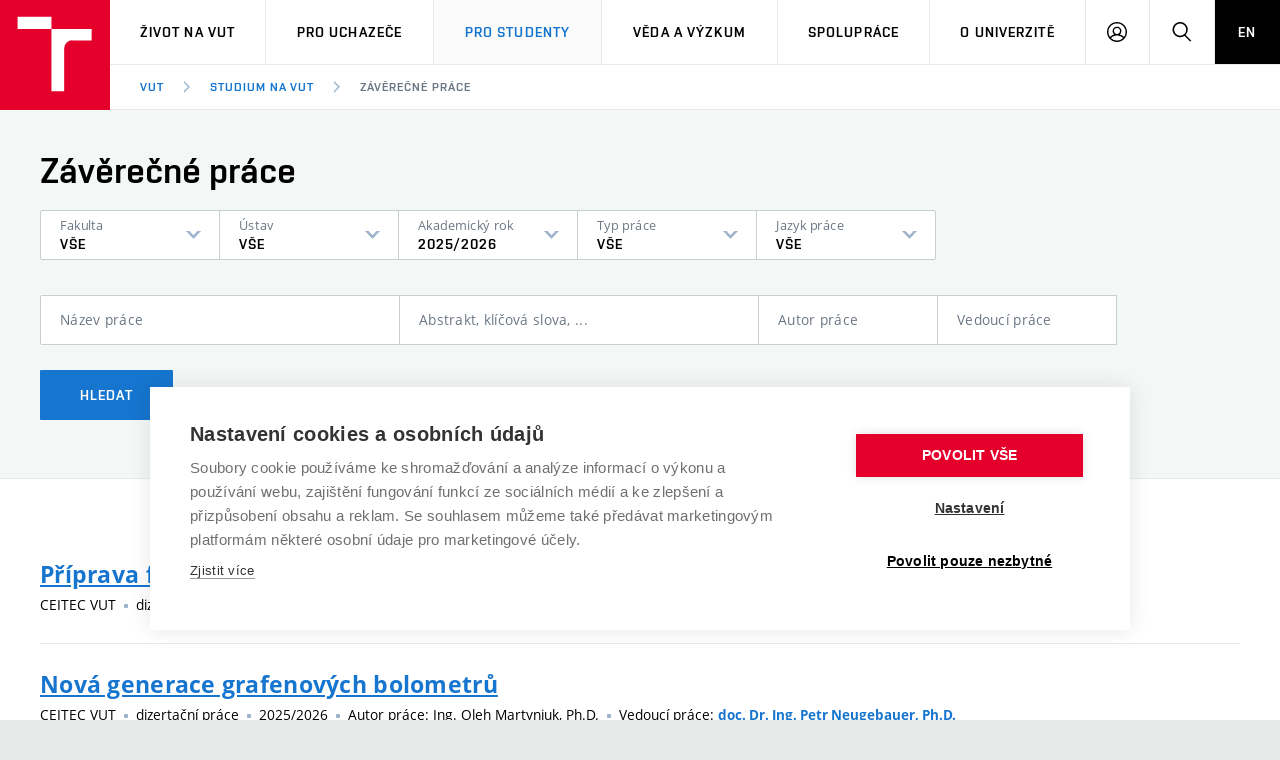

--- FILE ---
content_type: text/html; charset=utf-8
request_url: https://www.vut.cz/studenti/zav-prace?action=search&data_prev%5Bfid%5D=&data_prev%5Buid%5D=174&data_prev%5Brok%5D=2016&data_prev%5Btyp%5D=1&data_prev%5Bjazyk%5D=&data_prev%5Btext%5D=&data_prev%5Bhl_klic_slova%5D=1&data_prev%5Bhl_abstrakt%5D=1&data_prev%5Bhl_nazev%5D=1&data_prev%5Bhl_autor%5D=1&data_prev%5Bhl_vedouci%5D=1&data%5Bfid%5D=&data%5Buid%5D=174&data%5Brok%5D=2016&data%5Btyp%5D=2&data%5Bjazyk%5D=&data%5Btext%5D=&data%5Bemail%5D=&data%5Bhl_klic_slova%5D=1&data%5Bhl_nazev%5D=1&data%5Bhl_autor%5D=1&data%5Bhl_vedouci%5D=1&data%5Bhl_abstrakt%5D=1&aid_redir=1
body_size: 13034
content:
<!DOCTYPE HTML>
<html class="no-js" lang="cs"><head>
    <script>
        Object.defineProperty(window, 'gl_lang_code', {writable:false, value:'cs'});
        Object.defineProperty(window, 'gl_debug', {writable:false, value:false});
        Object.defineProperty(window, 'gl_url_www', {writable:false, value:'https://www.vut.cz/'});
        Object.defineProperty(window, 'gl_cookie_help_status', {writable:false, value:'t2_help_status'});
        if (!window.hasOwnProperty('jstr')) {
            Object.defineProperty(window, 'jstr', {
                writable: false,
                value: function (cs, en) {
                    cs = (typeof cs == 'string' ? cs : (cs && cs.toString ? cs.toString() : '')).trim().replace(/\s+/, ' ');
                    return cs;
                }
            });
        }
    </script>

    <script>
window.dataLayer=window.dataLayer||[];
</script>

    <!-- Google Tag Manager -->
<script>(function(w,d,s,l,i){w[l]=w[l]||[];w[l].push({'gtm.start':
new Date().getTime(),event:'gtm.js'});var f=d.getElementsByTagName(s)[0],
j=d.createElement(s),dl=l!='dataLayer'?'&l='+l:'';j.async=true;j.src=
'https://www.googletagmanager.com/gtm.js?id='+i+dl;f.parentNode.insertBefore(j,f);
})(window,document,'script','dataLayer','GTM-WCCFFS');</script>
<!-- End Google Tag Manager -->

    <script>
                        dataLayer.push({
                            'code' : {
                                'v' : '2.2'
                            },
                            'page' : {
                                'currencyCode' : 'CZK',
                                'locale' : 'cs',
                                'title' : 'Seznam prací  2025 - závěrečné práce – VUT',
                                'fullPath' : null
                            },
                            'user' : {
                                'l' :  'out'
                            }
                        });
                        </script>        <meta charset="UTF-8" />
        <meta http-equiv="X-UA-Compatible" content="IE=edge">
        <!--<meta http-equiv="Content-Type" content="text/html;charset=utf-8" />-->
        <!--<meta http-equiv="Content-Language" content="cz">-->
        <title>Seznam prací  2025 - závěrečné práce – VUT</title>
        <meta name="author" content="CIS VUT">
        
                    <meta name="robots" content="index,follow" />
                    <meta name="googlebot" content="index,follow" />
                
        <link rel="icon" href="/i/images/favicon_ostra.ico" type="image/x-icon">
        <link rel="shortcut icon" href="/i/images/favicon_ostra.ico" type="image/x-icon">

        <link rel="apple-touch-icon" href="https://www.vut.cz/i/images/apple-touch-icon.png" />
        <link rel="apple-touch-icon-precomposed" sizes="57x57" href="https://www.vut.cz/i/images/apple-touch-icon-57x57.png" />
        <link rel="apple-touch-icon-precomposed" sizes="72x72" href="https://www.vut.cz/i/images/apple-touch-icon-72x72.png" />
        <link rel="apple-touch-icon-precomposed" sizes="76x76" href="https://www.vut.cz/i/images/apple-touch-icon-76x76.png" />
        <link rel="apple-touch-icon-precomposed" sizes="114x114" href="https://www.vut.cz/i/images/apple-touch-icon-114x114.png" />
        <link rel="apple-touch-icon-precomposed" sizes="120x120" href="https://www.vut.cz/i/images/apple-touch-icon-120x120.png" />
        <link rel="apple-touch-icon-precomposed" sizes="144x144" href="https://www.vut.cz/i/images/apple-touch-icon-144x144.png" />
        <link rel="apple-touch-icon-precomposed" sizes="152x152" href="https://www.vut.cz/i/images/apple-touch-icon-152x152.png" />
        <link rel="apple-touch-icon-precomposed" sizes="180x180" href="https://www.vut.cz/i/images/apple-touch-icon-180x180.png" />

        <!--
        // html 5 unknown
        <meta http-equiv="Content-Script-Type" content="text/javascript">
        <meta http-equiv="Content-Style-Type" content="text/css">
        -->


        <meta name="viewport" content="width=device-width, initial-scale=1.0, minimum-scale=1.0, maximum-scale=1.0, user-scalable=0"><link rel="stylesheet" href="/i/css/portal2018.css?ver=31" media="screen"><link rel="stylesheet" href="/i/css/print.css" media="print">  <link rel="stylesheet" title="Default Skin" media="all" type="text/css" href="/i/assets/base/vutbox/vutbox.css?version=255693b1eb218d7ff665e406fd87a1b0ebf6c890">
  <link rel="stylesheet" title="Default Skin" media="all" type="text/css" href="/i/www_base/css/icomoon/style.css?version=255693b1eb218d7ff665e406fd87a1b0ebf6c890">
  <link rel="stylesheet" title="Default Skin" media="all" type="text/css" href="/i/css/portal2018_vutpath.css?ver=64">
  <link rel="stylesheet" title="Default Skin" media="all" type="text/css" href="/i/www_base/css/html.css">
  <link rel="stylesheet" title="Default Skin" media="all" type="text/css" href="/i/assets/base/vutajax/vutajax.css?version=255693b1eb218d7ff665e406fd87a1b0ebf6c890">
  <script src="/i/www_base/lib_www/jquery/jquery-1.12.4.min.js"></script>
  <script src="/i/www_base/lib_www/jquery/jquery-migrate-1.4.1.min.js"></script>
  <script src="/i/www_base/js/html.js"></script>
  <script src="/i/assets/base/vutajax/vutajax.pack.js?version=255693b1eb218d7ff665e406fd87a1b0ebf6c890"></script>
  <script src="/i/images/layout_portal2018/js/modernizr.min.js"></script>
  <script src="/i/images/layout_portal2018/js/cookies.js"></script>
<meta name=“robots” content=“noindex, follow” /><!-- nechceme indexovat vyhledávací form, ale odkazy ano -->            <script>
                (function () {
                    var className = document.documentElement.className;
                    className = className.replace('no-js', 'js');

                    if (window.Cookies.get('fontsLoaded') === 'true') {
                        className += ' fonts-loaded';
                    }

                    document.documentElement.className = className;
                }());
            </script>
        

        <style>
            .alert-ua-yellow {background: #f9dd16; color: #1676d0;}
            .alert-ua-blue {margin-bottom: 0px;}
            .alert-ua-yellow a:hover, .alert-ua-yellow a:visited {color:black}
            .alert-ua-blue a:hover, .alert-ua-blue a:visited {color:black}
        </style>



        </head>
<body>
<!-- Google Tag Manager (noscript) -->
<noscript><iframe src="https://www.googletagmanager.com/ns.html?id=GTM-WCCFFS"
height="0" width="0" style="display:none;visibility:hidden"></iframe></noscript>
<!-- End Google Tag Manager (noscript) --><div id="ttip"></div><script language=javascript type="text/javascript">ttip_obj_init()</script><style>
/* velikost standardniho pisma ve fz-lg jen na vut.cz */
.fz-lg {font-size:14px;}
</style>

<div class="mother">
      <nav class="m-accessibility" id="m-accessibility">
        <p class="vhide">Přístupnostní navigace</p>
        <a title="Přejít k obsahu (Klávesová zkratka: Alt + 2)" accesskey="2" href="#main">Přejít k obsahu</a>
        <span class="hide">|</span>
        <a href="#m-main">Přejít k hlavnímu menu</a>
      </nav>

      <header class="header" role="banner">


        <h1 class="header__logo">
          <a href="/" aria-label="Odkaz na domovskou stránku">
            <span class="icon-svg icon-svg--symbol print-hide">
              <svg class="icon-svg__svg" xmlns:xlink="https://www.w3.org/1999/xlink">
              
                <use xlink:href="https://www.vut.cz/i/images/layout_portal2018/bg/icons-svg.svg#icon-symbol" x="0" y="0" width="100%" height="100%"></use>
                
              </svg>
            </span>
            
            <span class="header__logo-main " data-timeout="1500">
        <span class="icon-svg icon-svg--logo ">
              <svg class="icon-svg__svg" xmlns:xlink="https://www.w3.org/1999/xlink">
              
                <use xlink:href="https://www.vut.cz/i/images/layout_portal2018/bg/icons-svg.svg#icon-logo" x="0" y="0" width="100%" height="100%"></use>
              
              </svg>
            </span>

            </span>
            <span class="vhide">VUT</span>
          </a>
        </h1>

        <nav id="m-main" class="m-main m-main--header header__menu" aria-label="Hlavní menu">
          <a href="#" class="m-main__toggle">
            <span class="icon-svg icon-svg--menu m-main__toggle-icon m-main__toggle-icon--open">
              <svg class="icon-svg__svg" xmlns:xlink="https://www.w3.org/1999/xlink">
                <use xlink:href="https://www.vut.cz/i/images/layout_portal2018/bg/icons-svg.svg#icon-menu" x="0" y="0" width="100%" height="100%"></use>
              </svg>
            </span>

            <span class="icon-svg icon-svg--close--sm m-main__toggle-icon m-main__toggle-icon--close">
              <svg class="icon-svg__svg" xmlns:xlink="https://www.w3.org/1999/xlink">
                <use xlink:href="https://www.vut.cz/i/images/layout_portal2018/bg/icons-svg.svg#icon-close--sm" x="0" y="0" width="100%" height="100%"></use>
              </svg>
            </span>

            <span class="m-main__toggle-label">Menu</span>
          </a>

          <ul class="m-main__list m-main__list--main">
            <li class="m-main__item" data-toggle>
              <a href="#" class="m-main__link">Život na VUT</a>
              <a href="#" class="m-main__toggle-sub js-toggle">
                <span class="icon-svg icon-svg--angle-d m-main__toggle-sub-icon">
                  <svg class="icon-svg__svg" xmlns:xlink="https://www.w3.org/1999/xlink">
                    <use xlink:href="https://www.vut.cz/i/images/layout_portal2018/bg/icons-svg.svg#icon-angle-d" x="0" y="0" width="100%" height="100%"></use>
                  </svg>
                </span>

                <span class="vhide">Submenu</span>
              </a>
              <div class="m-main__submenu" data-toggleable>
                <div class="m-sub">
                  <div class="m-sub__col">
                    <ul class="m-sub__list">
                      
      <li class="m-sub__item">
        <a href="/zivot" class="m-sub__link">Atmosféra VUT</a>
      </li>
      <li class="m-sub__item">
        <a href="/zivot/prostory" class="m-sub__link">Prostory školy</a>
      </li>
      <li class="m-sub__item">
        <a href="/zivot/koleje" class="m-sub__link">Koleje</a>
      </li>
      <li class="m-sub__item">
        <a href="/zivot/menzy" class="m-sub__link">Stravování</a>
      </li>
      <li class="m-sub__item">
        <a href="/zivot/sport" class="m-sub__link">Sport na VUT</a>
      </li>
      <li class="m-sub__item">
        <a href="/zivot/studentsky" class="m-sub__link">Studentský život</a>
      </li>
      <li class="m-sub__item">
        <a href="/zivot/brno" class="m-sub__link">Brno</a>
      </li>
  
                    </ul>
                  </div>
                </div>
              </div>
            </li>


            <li class="m-main__item" data-toggle>
              <a href="#" class="m-main__link">Pro uchazeče</a>
              <a href="#" class="m-main__toggle-sub js-toggle">
                <span class="icon-svg icon-svg--angle-d m-main__toggle-sub-icon">
                  <svg class="icon-svg__svg" xmlns:xlink="https://www.w3.org/1999/xlink">
                    <use xlink:href="https://www.vut.cz/i/images/layout_portal2018/bg/icons-svg.svg#icon-angle-d" x="0" y="0" width="100%" height="100%"></use>
                  </svg>
                </span>

                <span class="vhide">Submenu</span>
              </a>
              <div class="m-main__submenu" data-toggleable>
                <div class="m-sub">
                  <div class="m-sub__col">
                    <ul class="m-sub__list">
                      

      <li class="m-sub__item">
        <a href="/studuj/proc-na-vut" class="m-sub__link">Proč na VUT</a>
      </li>
      <li class="m-sub__item">
        <a href="/studenti/programy?data[rok]=2026" class="m-sub__link">Studijní programy</a>
      </li>
      <li class="m-sub__item">
        <a href="/studuj/dod" class="m-sub__link">Dny otevřených dveří</a>
      </li>
      <li class="m-sub__item">
        <a href="/studuj/pro-juniory" class="m-sub__link">Aktivity pro juniory</a>
      </li>
      <li class="m-sub__item">
        <a href="/studuj/czv" class="m-sub__link">Celoživotní vzdělávání</a>
      </li>
      <li class="m-sub__item">
        <a href="/studuj/udaje" class="m-sub__link">Zpracování osobních údajů uchazečů o studium</a>
      </li>

  

                    </ul>
                    <p>
                      <a href="/eprihlaska" target=_blank class="btn btn--sm">
                        <span class="btn__text">E-přihláška</span>
                      </a>
                    </p>
                  </div>
                </div>
              </div>
            </li>
    

            <li class="m-main__item" data-toggle>
              <a href="#" class="m-main__link" aria-current="page">Pro studenty</a>
              <a href="#" class="m-main__toggle-sub js-toggle">
                <span class="icon-svg icon-svg--angle-d m-main__toggle-sub-icon">
                  <svg class="icon-svg__svg" xmlns:xlink="https://www.w3.org/1999/xlink">
                    <use xlink:href="https://www.vut.cz/i/images/layout_portal2018/bg/icons-svg.svg#icon-angle-d" x="0" y="0" width="100%" height="100%"></use>
                  </svg>
                </span>
                <span class="vhide">Submenu</span>
              </a>
              <div class="m-main__submenu m-main__submenu--md m-main__submenu-2col" data-toggleable>
                <div class="m-sub">
                  <div class="m-sub__col">
                    <h2 class="m-highlights__title m-highlights__title--upper color-secondary">Studium</h2>
                    <ul class="m-sub__list">
                      
    <li class="m-sub__item">
      <a href="/studenti/predmety" class="m-sub__link">Předměty</a>
    </li>
    <li class="m-sub__item">
      <a href="/studenti/programy" class="m-sub__link">Studijní programy</a>
    </li>
    <li class="m-sub__item">
      <a href="/studenti/harmonogram" class="m-sub__link">Harmonogram akademického&nbsp;roku</a>
    </li>
    <li class="m-sub__item">
      <a href="/studenti/zav-prace" class="m-sub__link" aria-current="page">Závěrečné práce</a>
    </li>
    <li class="m-sub__item">
      <a href="/studenti/doktorske" class="m-sub__link">Doktorské studium</a>
    </li>
  
                    </ul>
                    <h2 class="m-highlights__title m-highlights__title--upper color-secondary">Legislativa a předpisy</h2>
                    <ul class="m-sub__list">
                      
    <li class="m-sub__item">
      <a href="/studenti/predpisy" class="m-sub__link">Studijní předpisy</a>
    </li>
    <li class="m-sub__item">
      <a href="/studenti/poplatky" class="m-sub__link">Poplatky za studium</a>
    </li>
    <li class="m-sub__item">
        <a href="/studenti/osobni-udaje" class="m-sub__link">Zpracování osobních údajů studentů</a>
    </li>
  
                    </ul>
                  </div>
                  <div class="m-sub__col m-sub__col--sub">
                    <h2 class="m-highlights__title m-highlights__title--upper color-secondary">Zahraničí</h2>
                    <ul class="m-sub__list">
                      
    <li class="m-sub__item">
      <a href="/studenti/staze" class="m-sub__link">Studium a stáže v&nbsp;zahraničí</a>
    </li>
    <li class="m-sub__item">
      <a href="/studenti/uznani-vzdelani" class="m-sub__link">Uznání zahraničního vzdělání</a>
    </li>
  
                    </ul>
                    <h2 class="m-highlights__title m-highlights__title--upper color-secondary">Podpora při studiu</h2>
                    <ul class="m-sub__list">
                      
    <li class="m-sub__item">
      <a href="/studenti/stipendia" class="m-sub__link">Stipendia</a>
    </li>
    <li class="m-sub__item">
      <a href="/knihovny" target=_blank class="m-sub__link link-ext">Knihovny<span class="vhide"> (externí odkaz)</span></a>
    </li>
    <li class="m-sub__item">
      <a href="/vut/podpora-zamestnancu/socialni-bezpeci" class="m-sub__link">Sociální bezpečí</a>
    </li>
    <li class="m-sub__item">
      <a href="/studenti/bez-barier" class="m-sub__link">Studium bez bariér</a>
    </li>
    <li class="m-sub__item">
        <a href="/studenti/podnikavost" class="m-sub__link">Podpora podnikání</a>
    </li>
  
                    </ul>
                  </div>


                </div>
              </div>
            </li>








            <li class="m-main__item" data-toggle>
              <a href="#" class="m-main__link">Věda a výzkum</a>
              <a href="#" class="m-main__toggle-sub js-toggle">
                  <span class="icon-svg icon-svg--angle-d m-main__toggle-sub-icon">
                      <svg class="icon-svg__svg" xmlns:xlink="https://www.w3.org/1999/xlink">
                        <use xlink:href="https://www.vut.cz/i/images/layout_portal2018/bg/icons-svg.svg#icon-angle-d" x="0" y="0" width="100%" height="100%"></use>
                      </svg>
                  </span>

                  <span class="vhide">Submenu</span>
                </a>
              <div class="m-main__submenu <!--m-main__submenu--lg-->" data-toggleable>
                <div class="m-sub">
                  <div class="m-sub__col">
                    <ul class="m-sub__list">
                      
    <li class="m-sub__item">
      <a href="/vav" class="m-sub__link">Věda a výzkum na VUT</a>
    </li>
    <li class="m-sub__item">
      <a href="/vav/excelence" class="m-sub__link">Podpora excelence</a>
    </li>
    <li class="m-sub__item">
      <a href="/vav/mezinarodni-vedecka-rada" class="m-sub__link">Mezinárodní vědecká rada</a>
    </li>
    <li class="m-sub__item">
      <a href="/vav/kvalita-vav " class="m-sub__link">Systém zajišťování kvality výzkumu</a>
    </li>
    <li class="m-sub__item">
      <a href="/vav/infrastruktura" class="m-sub__link">Výzkumné infrastruktury</a>
    </li>
    <li class="m-sub__item">
      <a href="/vav/transfer" class="m-sub__link">Transfer znalostí</a>
    </li>
    <li class="m-sub__item">
      <a href="/vav/openscience" class="m-sub__link">Open Science</a>
    </li>
    <li class="m-sub__item">
      <a href="/vav/projekty" class="m-sub__link">Projekty</a>
    </li>
    <li class="m-sub__item">
      <a href="/vav/projekty/sf" class="m-sub__link">Projekty ze strukturálních fondů</a>
    </li>
    <li class="m-sub__item">
      <a href="/vav/specificky-vyzkum" class="m-sub__link">Specifický výzkum</a>
    </li>

  
                    </ul>
                  </div>
                </div>
              </div>
            </li>





            <li class="m-main__item" data-toggle>
              <a href="#" class="m-main__link">Spolupráce</a>
              <a href="#" class="m-main__toggle-sub js-toggle">
                  <span class="icon-svg icon-svg--angle-d m-main__toggle-sub-icon">
                    <svg class="icon-svg__svg" xmlns:xlink="https://www.w3.org/1999/xlink">
                      <use xlink:href="https://www.vut.cz/i/images/layout_portal2018/bg/icons-svg.svg#icon-angle-d" x="0" y="0" width="100%" height="100%"></use>
                    </svg>
                  </span>

                  <span class="vhide">Submenu</span>
                </a>
              <div class="m-main__submenu" data-toggleable>
                <div class="m-sub">
                  <div class="m-sub__col">
                    <ul class="m-sub__list">
                      
    <li class="m-sub__item">
      <a href="/spoluprace" class="m-sub__link">Firemní spolupráce</a>
    </li>
    <li class="m-sub__item">
      <a href="/spoluprace/zahranicni" class="m-sub__link">Zahraniční spolupráce</a>
    </li>
    <li class="m-sub__item">
      <a href="/spoluprace/skoly" class="m-sub__link">Spolupráce se školami</a>
    </li>
    <li class="m-sub__item">
      <a href="/spoluprace/sluzby" class="m-sub__link">Služby univerzity</a>
    </li>
    <li class="m-sub__item">
      <a href="/spoluprace/mezinarodni-dohody" class="m-sub__link">Mezinárodní dohody</a>
    </li>
    <li class="m-sub__item">
      <a href="/spoluprace/univerzitni-site" class="m-sub__link">Univerzitní sítě</a>
    </li>
  
                    </ul>
                  </div>
                </div>
              </div>
            </li>
            
            <li class="m-main__item" data-toggle>
              <a href="#" class="m-main__link">O univerzitě</a>
              <a href="#" class="m-main__toggle-sub js-toggle">
                  <span class="icon-svg icon-svg--angle-d m-main__toggle-sub-icon">
                    <svg class="icon-svg__svg" xmlns:xlink="https://www.w3.org/1999/xlink">
                      <use xlink:href="https://www.vut.cz/i/images/layout_portal2018/bg/icons-svg.svg#icon-angle-d" x="0" y="0" width="100%" height="100%"></use>
                    </svg>
                  </span>

                  <span class="vhide">Submenu</span>
                </a>
              <div class="m-main__submenu m-main__submenu--md m-main__submenu-4col submenu-col--sub__visible" data-toggleable>
                <div class="m-sub">
                  <div class="m-sub__col">
                    <h2 class="m-highlights__title m-highlights__title--upper color-secondary">O univerzitě</h2>
                    <ul class="m-sub__list">
                      
    <li class="m-sub__item">
      <a href="/vut/profil" class="m-sub__link">Profil univerzity</a>
    </li>
    <ul>
      <li class="m-sub__item">
        <a href="/udrzitelnost" class="m-sub__link">Udržitelná univerzita</a>
      </li>
      <li class="m-sub__item">
        <a href="/contribute" class="m-sub__link">Podnikavá univerzita / ContriBUTe</a>
      </li>
      <li class="m-sub__item">
        <a href="/bezpecna-univerzita" class="m-sub__link">Bezpečná univerzita</a>
      </li>
      <li class="m-sub__item">
        <a href="/vyznamenani" class="m-sub__link">Vyznamenání</a>
      </li>
    </ul>
    <li class="m-sub__item">
      <a href="/vut/struktura" class="m-sub__link">Organizační struktura</a>
    </li>
  
                    </ul>
                    <h2 class="m-highlights__title m-highlights__title--upper color-secondary">Legislativní a úřední záležitosti</h2>
                    <ul class="m-sub__list">
                      
    <li class="m-sub__item">
      <a href="/uredni-deska" class="m-sub__link">Úřední deska</a>
    </li>
    <li class="m-sub__item">
      <a href="/vut/osobni-udaje" class="m-sub__link">Ochrana osobních údajů</a>
    </li>
  
                    </ul>
                  </div>
                  <div class="m-sub__col m-sub__col--sub">
                    <h2 class="m-highlights__title m-highlights__title--upper color-secondary">Kariéra a pracovní prostředí</h2>
                    <ul class="m-sub__list">
                      
    <li class="m-sub__item">
      <a href="https://vutbr.jobs.cz/" target="_blank" class="m-sub__link link-ext">Pracovní příležitosti<span class="vhide"> (externí odkaz)</span></a>
    </li>
    <li class="m-sub__item">
      <a href="/vut/podpora-zamestnancu" class="m-sub__link">Podpora a rozvoj zaměstnanců a studujících</a>
    </li>
    <ul>
      <li class="m-sub__item">
        <a href="/vut/podpora-zamestnancu/rovne-prilezitosti" class="m-sub__link">Rovné příležitosti</a>
      </li>
      <li class="m-sub__item">
        <a href="/vut/podpora-zamestnancu/socialni-bezpeci" class="m-sub__link">Sociální bezpečí</a>
      </li>
      <li class="m-sub__item">
        <a href="/vut/podpora-zamestnancu/hr-award" class="m-sub__link">HR Award</a>
      </li>
    </ul>
  
                    </ul>
                    <h2 class="m-highlights__title m-highlights__title--upper color-secondary">Ostatní</h2>
                    <ul class="m-sub__list">
                      
    <li class="m-sub__item">
      <a href="/vut/kontakty" class="m-sub__link">Kontakty</a>
    </li>
    <li class="m-sub__item">
      <a href="/vut/media" class="m-sub__link">Pro média</a>
    </li>
    <li class="m-sub__item">
      <a href="https://www.vutalumni.cz/" target=_blank class="m-sub__link link-ext">Absolventi<span class="vhide">(externí odkaz)</span></a>
    </li>
  
                    </ul>
                  </div>
                  <div class="m-sub__col m-sub__col--sub">
                    <div class="m-highlights">
                      <h2 class="m-highlights__title m-highlights__title--upper">Fakulty a vysokoškolské ústavy</h2>
                      <ul class="m-highlights__list m-highlights__list--compact">
                        <li class="m-highlights__item">
                          <a href="https://www.fce.vutbr.cz" target=_blank class="m-highlights__link link-ext">
                              Fakulta stavební
                          </a>
                        </li>
                        <li class="m-highlights__item">
                          <a href="https://www.fsi.vutbr.cz" target=_blank class="m-highlights__link link-ext">
                              Fakulta strojního inženýrství
                          </a>
                        </li>
                        <li class="m-highlights__item">
                          <a href="https://www.fekt.vut.cz" target=_blank class="m-highlights__link link-ext">
                              Fakulta elektrotechniky a&nbsp;komunikačních technologií
                          </a>
                        </li>
                        <li class="m-highlights__item">
                          <a href="https://www.fa.vutbr.cz" target=_blank class="m-highlights__link link-ext">
                              Fakulta architektury
                          </a>
                        </li>
                        <li class="m-highlights__item">
                          <a href="https://www.fch.vutbr.cz" target=_blank class="m-highlights__link link-ext">
                              Fakulta chemická
                          </a>
                        </li>
                        <li class="m-highlights__item">
                          <a href="https://www.fp.vutbr.cz" target=_blank class="m-highlights__link link-ext">
                              Fakulta podnikatelská
                          </a>
                        </li>
                        <li class="m-highlights__item">
                          <a href="https://www.favu.vutbr.cz" target=_blank class="m-highlights__link link-ext">
                              Fakulta výtvarných umění
                          </a>
                        </li>
                        <li class="m-highlights__item">
                          <a href="https://www.fit.vut.cz" target=_blank class="m-highlights__link link-ext">
                              Fakulta informačních technologií
                          </a>
                        </li>
                      </ul>
                      <ul class="m-highlights__list m-highlights__list--compact">
                          <li class="m-highlights__item">
                            <a href="https://www.usi.vutbr.cz" target=_blank class="m-highlights__link link-ext">
                                Ústav soudního inženýrství
                            </a>
                          </li>
                          <li class="m-highlights__item">
                            <a href="https://www.cesa.vut.cz" target=_blank class="m-highlights__link link-ext">
                                Centrum sportovních aktivit
                            </a>
                          </li>
                          <li class="m-highlights__item">
                            <a href="https://www.ceitec.cz" target=_blank class="m-highlights__link link-ext">
                                Středoevropský technologický institut (CEITEC VUT)
                            </a>
                          </li>
                        </ul>
                    </div>
                  </div>
                  <div class="m-sub__col m-sub__col--sub">
                    <div class="m-highlights">
                      <h2 class="m-highlights__title m-highlights__title--upper">Součásti</h2>
                      <ul class="m-highlights__list m-highlights__list--compact">
                        <li class="m-highlights__item">
                          <a href="https://www.vut.cz/cis" target=_blank class="m-highlights__link link-ext">
                              Centrum informačních služeb
                          </a>
                        </li>
                        <li class="m-highlights__item">
                          <a href="https://www.cvp.vut.cz/" target=_blank class="m-highlights__link link-ext">
                              Centrum vzdělávání a&nbsp;poradenství
                          </a>
                        </li>
                        <li class="m-highlights__item">
                          <a href="https://www.kam.vutbr.cz/" target=_blank class="m-highlights__link link-ext">
                              Koleje a menzy
                          </a>
                        </li>
                        <li class="m-highlights__item">
                          <a href="https://www.vut.cz/vutium" target=_blank class="m-highlights__link link-ext">
                              Nakladatelství VUTIUM
                          </a>
                        </li>
                        <li class="m-highlights__item">
                          <a href="https://www.vut.cz/uk" target=_blank class="m-highlights__link link-ext">
                              Ústřední knihovna
                          </a>
                        </li>
                        <li class="m-highlights__item">
                          <a href="https://czechsemiconductorcentre.cz/" target=_blank class="m-highlights__link link-ext">
                              České polovodičové centrum
                          </a>
                        </li>
                        <li class="m-highlights__item">
                          <a href="https://www.vut.cz/vut/struktura/rektorat" class="m-highlights__link">
                              Rektorát
                          </a>
                        </li>
                      </ul>
                    </div>
                </div>
              </div>
            </li>
            <li class="m-main__item hide--t hide--d">
          <a href="/en/students/final-thesis?action=search&amp;data_prev%5Bfid%5D=&amp;data_prev%5Buid%5D=174&amp;data_prev%5Brok%5D=2016&amp;data_prev%5Btyp%5D=1&amp;data_prev%5Bjazyk%5D=&amp;data_prev%5Btext%5D=&amp;data_prev%5Bhl_klic_slova%5D=1&amp;data_prev%5Bhl_abstrakt%5D=1&amp;data_prev%5Bhl_nazev%5D=1&amp;data_prev%5Bhl_autor%5D=1&amp;data_prev%5Bhl_vedouci%5D=1&amp;data%5Bfid%5D=&amp;data%5Buid%5D=174&amp;data%5Brok%5D=2016&amp;data%5Btyp%5D=2&amp;data%5Bjazyk%5D=&amp;data%5Btext%5D=&amp;data%5Bemail%5D=&amp;data%5Bhl_klic_slova%5D=1&amp;data%5Bhl_nazev%5D=1&amp;data%5Bhl_autor%5D=1&amp;data%5Bhl_vedouci%5D=1&amp;data%5Bhl_abstrakt%5D=1&amp;aid_redir=1" class="m-main__link m-main__link--lang">EN</a>
            </li>
          </ul>

          <ul class="m-main__list m-main__list--side">
          
            <li class="m-main__item">
                <a href="/intra" class="m-main__link m-main__link--icon js-user-menu">
                    <span class="icon-svg icon-svg--user m-main__icon">
                    <svg class="icon-svg__svg" xmlns:xlink="https://www.w3.org/1999/xlink">
                        <use xlink:href="https://www.vut.cz/i/images/layout_portal2018/bg/icons-svg.svg#icon-user" x="0" y="0" width="100%" height="100%"></use>
                    </svg>
                </span>
                <span class="vhide">Přihlásit se</span>

                </a>
                <div class="m-main__submenu m-main__submenu--m">
                    <div class="m-sub">
                        <div class="m-sub__col">
                            <h2 class="h4">Přihlásit se</h2>
                             <ul class="m-sub__list">
                                <li class="m-sub__item">
                                    <a href="/login/studenti/zav-prace?fdkey=eTh3Rup1vQ" class="m-sub__link">Web VUT</a>
                                </li>
                                <li class="m-sub__item">
                                    <a href="/intra" class="m-sub__link">Intraportál</a>
                                </li>
                                <li class="m-sub__item">
                                    <a href="/studis" class="m-sub__link">Studis</a>
                                </li>
                                <li class="m-sub__item">
                                    <a href="/teacher/2" class="m-sub__link">Teacher</a>
                                </li>
                                <li class="m-sub__item">
                                    <a href="/vavis" class="m-sub__link">Vavis</a>
                                </li>
                                <li class="m-sub__item">
                                    <a href="https://moodle.vut.cz" class="m-sub__link">Elearning</a>
                                </li>
                                
                            </ul>
                        </div>
                    </div>
                </div>
            </li>
    
            <li class="m-main__item">
              <a href="#f-search" class="m-main__link m-main__link--icon js-toggle" id="f-search-trigger">
                <span class="icon-svg icon-svg--search m-main__icon">
  <svg class="icon-svg__svg" xmlns:xlink="https://www.w3.org/1999/xlink">
    <use xlink:href="https://www.vut.cz/i/images/layout_portal2018/bg/icons-svg.svg#icon-search" x="0" y="0" width="100%" height="100%"></use>
  </svg>
</span>

                <span class="vhide">Hledat</span>
              </a>
            </li>
            <li class="m-main__item hide--m">
              <a href="/en/students/final-thesis?action=search&amp;data_prev%5Bfid%5D=&amp;data_prev%5Buid%5D=174&amp;data_prev%5Brok%5D=2016&amp;data_prev%5Btyp%5D=1&amp;data_prev%5Bjazyk%5D=&amp;data_prev%5Btext%5D=&amp;data_prev%5Bhl_klic_slova%5D=1&amp;data_prev%5Bhl_abstrakt%5D=1&amp;data_prev%5Bhl_nazev%5D=1&amp;data_prev%5Bhl_autor%5D=1&amp;data_prev%5Bhl_vedouci%5D=1&amp;data%5Bfid%5D=&amp;data%5Buid%5D=174&amp;data%5Brok%5D=2016&amp;data%5Btyp%5D=2&amp;data%5Bjazyk%5D=&amp;data%5Btext%5D=&amp;data%5Bemail%5D=&amp;data%5Bhl_klic_slova%5D=1&amp;data%5Bhl_nazev%5D=1&amp;data%5Bhl_autor%5D=1&amp;data%5Bhl_vedouci%5D=1&amp;data%5Bhl_abstrakt%5D=1&amp;aid_redir=1" class="m-main__link m-main__link--lang">EN</a>
            </li>
          </ul>
        </nav>

        
        <div class="header__search">
          <form action="/hledat/" id="f-search" class="f-search" role="search">
            <p class="inp inp--group inp--group--m mb0">
              <label for="f-search__search" class="vhide">Vyhledávání</label>
              <span class="inp__fix inp__fix--btn-icon">
                <input type=hidden name=hact value=hledat>
                <input type="text" class="inp__text inp__text--lg inp__text--flat" id="f-search__search"  maxlength="90" name="htxt" placeholder="Hledat" data-focus>
                <button class="btn btn--lg btn--icon-only btn--blank inp__btn-icon" type="submit">
                  <span class="btn__text">
                    <span class="vhide">Vyhledat</span>
                    <span class="icon-svg icon-svg--search btn__icon">
  <svg class="icon-svg__svg" xmlns:xlink="https://www.w3.org/1999/xlink">
    <use xlink:href="https://www.vut.cz/i/images/layout_portal2018/bg/icons-svg.svg#icon-search" x="0" y="0" width="100%" height="100%"></use>
  </svg>
</span>

                  </span>
                </button>
              </span>
              <span class="inp__btn">
                <a href="#f-search" class="btn btn--lg btn--secondary btn--icon-only js-toggle">
                  <span class="btn__text">
                    <span class="vhide">Zavřít</span>
                    <span class="icon-svg icon-svg--close btn__icon">
  <svg class="icon-svg__svg" xmlns:xlink="https://www.w3.org/1999/xlink">
    <use xlink:href="https://www.vut.cz/i/images/layout_portal2018/bg/icons-svg.svg#icon-close" x="0" y="0" width="100%" height="100%"></use>
  </svg>
</span>

                  </span>
                </a>
              </span>
            </p>
          </form>
        </div>

<nav id="m-breadcrumb" class="m-breadcrumb header__breadcrumb" aria-label="Drobečková navigace"><a href="#" class="m-breadcrumb__nav m-breadcrumb__nav--prev">
						<span class="icon-svg icon-svg--angle-l m-breadcrumb__nav-icon">
	<svg class="icon-svg__svg" xmlns:xlink="http://www.w3.org/1999/xlink">
		<use xlink:href="https://www.vut.cz/i/images/layout_portal2018/bg/icons-svg.svg#icon-angle-l" x="0" y="0" width="100%" height="100%"></use>
	</svg>
</span>
					</a><div class="m-breadcrumb__wrap"><ol class="m-breadcrumb__list"><li class="m-breadcrumb__item"><a href="/" class="m-breadcrumb__link">VUT</a></li><li class="m-breadcrumb__item"><span class="icon-svg icon-svg--angle-r m-breadcrumb__separator">
                            <svg class="icon-svg__svg" xmlns:xlink="http://www.w3.org/1999/xlink">
                                <use xlink:href="https://www.vut.cz/i/images/layout_portal2018/bg/icons-svg.svg#icon-angle-r" x="0" y="0" width="100%" height="100%"></use>
                            </svg>
                         </span><a href="/studenti" class="m-breadcrumb__link">Studium na VUT</a></li><li class="m-breadcrumb__item"><span class="icon-svg icon-svg--angle-r m-breadcrumb__separator">
                            <svg class="icon-svg__svg" xmlns:xlink="http://www.w3.org/1999/xlink">
                                <use xlink:href="https://www.vut.cz/i/images/layout_portal2018/bg/icons-svg.svg#icon-angle-r" x="0" y="0" width="100%" height="100%"></use>
                            </svg>
                         </span><a href="#" aria-current="page" class="m-breadcrumb__link">Závěrečné práce</a></li></ol></div><a href="#" class="m-breadcrumb__nav m-breadcrumb__nav--next">
						<span class="icon-svg icon-svg--angle-r m-breadcrumb__nav-icon">
	<svg class="icon-svg__svg" xmlns:xlink="http://www.w3.org/1999/xlink">
		<use xlink:href="https://www.vut.cz/i/images/layout_portal2018/bg/icons-svg.svg#icon-angle-r" x="0" y="0" width="100%" height="100%"></use>
	</svg>
</span>

					</a></nav></header>
    <main id="main" class="main" role="main">
<div class="b-intro border-b holder holder--lg"><h1>Závěrečné práce</h1><form enctype="multipart/form-data" accept-charset="utf-8" action="/studenti/zav-prace?action=search&data_prev%5Bfid%5D=&data_prev%5Buid%5D=174&data_prev%5Brok%5D=2016&data_prev%5Btyp%5D=1&data_prev%5Bjazyk%5D=&data_prev%5Btext%5D=&data_prev%5Bhl_klic_slova%5D=1&data_prev%5Bhl_abstrakt%5D=1&data_prev%5Bhl_nazev%5D=1&data_prev%5Bhl_autor%5D=1&data_prev%5Bhl_vedouci%5D=1&data%5Bfid%5D=&data%5Buid%5D=174&data%5Brok%5D=2016&data%5Btyp%5D=2&data%5Bjazyk%5D=&data%5Btext%5D=&data%5Bemail%5D=&data%5Bhl_klic_slova%5D=1&data%5Bhl_nazev%5D=1&data%5Bhl_autor%5D=1&data%5Bhl_vedouci%5D=1&data%5Bhl_abstrakt%5D=1&aid_redir=1" id="search_zav_praci" method="get" class="f-subjects f-std"><input type="hidden" id="action_name" name="action_name" value="zform" /><input type="hidden" id="formID" name="formID" value="search_zav_praci" /><input type="hidden" id="action_type" name="action_type" value="object" /><input type="hidden" id="page_id" name="page_id" value="5614" /><input type="hidden" id="block_id" name="block_id" value="141" /><input type="hidden" id="object_id" name="object_id" value="13533" /><div class="f-subjects__filter">
                <p class="inp inp--multiple">
                        <span class="inp__fix inp__fix--icon-after minw180 autoSubmit"><label for="fid" class="inp__label inp__label--inside">Fakulta</label><select id="fid" name="fid" class="minw180 autoSubmit minw180 autoSubmit select js-select"><option value="" selected="selected">Vše</option><option value="814">CESA (Centrum sportovních aktivit)</option><option value="6">FA (Fakulta architektury)</option><option value="5">FEKT (Fakulta elektrotechniky a komunikačních technologií)</option><option value="12">FCH (Fakulta chemická)</option><option value="20042">FIT (Fakulta informačních technologií)</option><option value="13">FP (Fakulta podnikatelská)</option><option value="3">FAST (Fakulta stavební)</option><option value="4">FSI (Fakulta strojního inženýrství)</option><option value="11">FaVU (Fakulta výtvarných umění)</option><option value="20514">CEITEC VUT (Středoevropský technologický institut VUT)</option><option value="394">ÚSI (Ústav soudního inženýrství)</option></select></span>
                        <span class="inp__fix inp__fix--icon-after minw180"><label for="uid" class="inp__label inp__label--inside">Ústav</label><select id="uid" name="uid" class="minw180 minw180 select js-select"><option value="" selected="selected">Vše</option><option value="20514">Středoevropský technologický institut VUT CEITEC VUT - CEITEC VUT</option><option value="174">Energetický ústav EÚ - FSI</option><option value="198">Laboratoř přenosu tepla a proudění LPTP - FSI</option><option value="111">Ústav pozemních komunikací PKO - FAST</option><option value="237">Ústav automatizace a měřicí techniky UAMT - FEKT</option><option value="236">Ústav biomedicínského inženýrství UBMI - FEKT</option><option value="232">Ústav elektroenergetiky UEEN - FEKT</option><option value="168">Ústav konstruování ÚK - FSI</option><option value="148">Ústav matematiky ÚM - FSI</option><option value="239">Ústav mikroelektroniky UMEL - FEKT</option><option value="157">Ústav mechaniky těles, mechatroniky a biomechaniky ÚMTMB - FSI</option><option value="163">Ústav materiálových věd a inženýrství ÚMVI - FSI</option><option value="188">Ústav procesního inženýrství ÚPI - FSI</option><option value="22052">Ústav památkové péče UPP - FA</option><option value="22023">Ústav prostorové tvorby UPT - FA</option><option value="234">Ústav radioelektroniky UREL - FEKT</option><option value="178">Ústav strojírenské technologie ÚST - FSI</option><option value="230">Ústav teoretické a experimentální elektrotechniky UTEE - FEKT</option><option value="235">Ústav telekomunikací UTKO - FEKT</option><option value="22051">Ústav urbanismu UU - FA</option><option value="233">Ústav výkonové elektrotechniky a elektroniky UVEE - FEKT</option><option value="183">Ústav výrobních strojů, systémů a robotiky ÚVSSR - FSI</option><option value="114">Ústav vodního hospodářství obcí VHO - FAST</option></select></span>
                        <span class="inp__fix inp__fix--icon-after minw180 autoSubmit"><label for="rok" class="inp__label inp__label--inside">Akademický rok</label><select id="rok" name="rok" class="minw180 autoSubmit minw180 autoSubmit select js-select"><option value="">Vše</option><option value="2025" selected="selected">2025/2026</option><option value="2024">2024/2025</option><option value="2023">2023/2024</option><option value="2022">2022/2023</option><option value="2021">2021/2022</option><option value="2020">2020/2021</option><option value="2019">2019/2020</option><option value="2018">2018/2019</option><option value="2017">2017/2018</option><option value="2016">2016/2017</option><option value="2015">2015/2016</option><option value="2014">2014/2015</option><option value="2013">2013/2014</option><option value="2012">2012/2013</option><option value="2011">2011/2012</option><option value="2010">2010/2011</option><option value="2009">2009/2010</option><option value="2008">2008/2009</option><option value="2007">2007/2008</option></select></span>
                        <span class="inp__fix inp__fix--icon-after minw180"><label for="typ" class="inp__label inp__label--inside">Typ práce</label><select id="typ" name="typ" class="minw180 minw180 select js-select"><option value="" selected="selected">Vše</option><option value="1">bakalářská práce</option><option value="2">diplomová práce</option><option value="3">dizertační práce</option></select></span>
                        <span class="inp__fix inp__fix--icon-after minw180"><label for="jazyk" class="inp__label inp__label--inside">Jazyk práce</label><select id="jazyk" name="jazyk" class="minw180 minw180 select js-select"><option value="" selected="selected">Vše</option><option value="af">afrikánština</option><option value="en">angličtina</option><option value="ar">arabština</option><option value="cs">čeština</option><option value="eo">esperanto</option><option value="co">korsičtina</option><option value="mn">mongolština</option><option value="de">němčina</option><option value="ru">ruština</option><option value="sk">slovenština</option><option value="sl">slovinština</option><option value="tt">tatarština</option></select></span>
                </p>
            </div><div class="f-subjects__filter">
        <p class="inp inp--multiple">
                <span class="inp__fix inp__fix--icon-after minw360"><label for="nazev" class="inp__label inp__label--inside">Název práce</label><input type="text" min="0" max="200" class="minw360 inp__text" id="nazev" name="nazev" value="" /></span>
                <span class="inp__fix inp__fix--icon-after minw360"><label for="ostatni" class="inp__label inp__label--inside">Abstrakt, klíčová slova, ...</label><input type="text" min="0" max="200" class="minw360 inp__text" id="ostatni" name="ostatni" value="" /></span>
                <span class="inp__fix inp__fix--icon-after minw180"><label for="autor" class="inp__label inp__label--inside">Autor práce</label><input type="text" min="0" max="200" class="minw180 inp__text" id="autor" name="autor" value="" /></span>
                <span class="inp__fix inp__fix--icon-after minw180"><label for="vedouci" class="inp__label inp__label--inside">Vedoucí práce</label><input type="text" min="0" max="200" class="minw180 inp__text" id="vedouci" name="vedouci" value="" /></span>
                <span class="inp__fix inp__fix--icon-after inp__btn"><p class="text-center mt20"><button type="submit" id="submitBtn" name="submitBtn" class="inp__btn btn btn--secondary btn--block--m" value="1"><span class="btn__text">Hledat</span></button></p></span>
        </p>
    </div></form></div><div class="c-subjects holder holder--lg"><br />
<ul class="c-subjects__list"><li class="c-subjects__item">
<div class="b-subject"><h2 class="b-subject__title font-primary h3"><a href="/studenti/zav-prace/detail/169657" class="b-subject__link" title="Detail závěrečné práce">Příprava funkčních nanostruktur a jejich analýza povrchově citlivými technikami</a></h2>
                        <p class="b-subject__annot">
                            <span class="b-subject__annot-item">CEITEC VUT</span>
                            <span class="b-subject__annot-item">dizertační práce</span>
                            <span class="b-subject__annot-item">2025/2026</span>
                            <span class="b-subject__annot-item">Autor práce: Ing. Martin Kovařík, Ph.D.</span>
                            <span class="b-subject__annot-item">Vedoucí práce: <a  href="/lide/miroslav-kolibal-13248" class="font-bold" target="_blank">prof. Ing. Miroslav Kolíbal, Ph.D.</a></span>
                        </p></div></li>
<li class="c-subjects__item">
<div class="b-subject"><h2 class="b-subject__title font-primary h3"><a href="/studenti/zav-prace/detail/170366" class="b-subject__link" title="Detail závěrečné práce">Nová generace grafenových bolometrů</a></h2>
                        <p class="b-subject__annot">
                            <span class="b-subject__annot-item">CEITEC VUT</span>
                            <span class="b-subject__annot-item">dizertační práce</span>
                            <span class="b-subject__annot-item">2025/2026</span>
                            <span class="b-subject__annot-item">Autor práce: Ing. Oleh Martyniuk, Ph.D.</span>
                            <span class="b-subject__annot-item">Vedoucí práce: <a  href="/lide/petr-neugebauer-15245" class="font-bold" target="_blank">doc. Dr. Ing. Petr Neugebauer, Ph.D.</a></span>
                        </p></div></li>
<li class="c-subjects__item">
<div class="b-subject"><h2 class="b-subject__title font-primary h3"><a href="/studenti/zav-prace/detail/170700" class="b-subject__link" title="Detail závěrečné práce">Termické metody pro omezení patogenů zemědělských osiv</a></h2>
                        <p class="b-subject__annot">
                            <span class="b-subject__annot-item">FSI</span>
                            <span class="b-subject__annot-item">diplomová práce</span>
                            <span class="b-subject__annot-item">2025/2026</span>
                            <span class="b-subject__annot-item">Autor práce: Ing. Dan Vávra</span>
                            <span class="b-subject__annot-item">Vedoucí práce: <a  href="/lide/vladimir-brummer-79766" class="font-bold" target="_blank">Ing. Vladimír Brummer, Ph.D.</a></span>
                        </p></div></li>
<li class="c-subjects__item">
<div class="b-subject"><h2 class="b-subject__title font-primary h3"><a href="/studenti/zav-prace/detail/121354" class="b-subject__link" title="Detail závěrečné práce">DESIGN-BUILD - ZKOUMÁNÍ MOŽNOSTÍ A POPIS METODIKY VÝUKY A REALIZACÍ</a></h2>
                        <p class="b-subject__annot">
                            <span class="b-subject__annot-item">FA</span>
                            <span class="b-subject__annot-item">dizertační práce</span>
                            <span class="b-subject__annot-item">2025/2026</span>
                            <span class="b-subject__annot-item">Autor práce: Ing. arch. Kristýna Smržová</span>
                            <span class="b-subject__annot-item">Vedoucí práce: <a  href="/lide/barbora-krejcova-20004" class="font-bold" target="_blank">Ing. arch. Barbora Krejčová, Ph.D.</a></span>
                        </p></div></li>
<li class="c-subjects__item">
<div class="b-subject"><h2 class="b-subject__title font-primary h3"><a href="/studenti/zav-prace/detail/169689" class="b-subject__link" title="Detail závěrečné práce">3D tištěné mikrovlnné struktury</a></h2>
                        <p class="b-subject__annot">
                            <span class="b-subject__annot-item">FEKT</span>
                            <span class="b-subject__annot-item">dizertační práce</span>
                            <span class="b-subject__annot-item">2025/2026</span>
                            <span class="b-subject__annot-item">Autor práce: Ing. Jaroslav Zechmeister</span>
                            <span class="b-subject__annot-item">Vedoucí práce: <a  href="/lide/jaroslav-lacik-14068" class="font-bold" target="_blank">doc. Ing. Jaroslav Láčík, Ph.D.</a></span>
                        </p></div></li>
<li class="c-subjects__item">
<div class="b-subject"><h2 class="b-subject__title font-primary h3"><a href="/studenti/zav-prace/detail/169573" class="b-subject__link" title="Detail závěrečné práce">Nové přístupy v katalytických biosenzorech</a></h2>
                        <p class="b-subject__annot">
                            <span class="b-subject__annot-item">CEITEC VUT</span>
                            <span class="b-subject__annot-item">dizertační práce</span>
                            <span class="b-subject__annot-item">2025/2026</span>
                            <span class="b-subject__annot-item">Autor práce: MEng. Sanam Garehbaghi, M.Sc.</span>
                            <span class="b-subject__annot-item">Vedoucí práce: <a  href="/lide/lukas-richtera-57156" class="font-bold" target="_blank">doc. RNDr. Lukáš Richtera, Ph.D.</a></span>
                        </p></div></li>
<li class="c-subjects__item">
<div class="b-subject"><h2 class="b-subject__title font-primary h3"><a href="/studenti/zav-prace/detail/171039" class="b-subject__link" title="Detail závěrečné práce">Depozice funkčních oxidových tenkých vrstev ke zlepšení vlastností elektronových zdrojů</a></h2>
                        <p class="b-subject__annot">
                            <span class="b-subject__annot-item">FEKT</span>
                            <span class="b-subject__annot-item">dizertační práce</span>
                            <span class="b-subject__annot-item">2025/2026</span>
                            <span class="b-subject__annot-item">Autor práce: Mgr. Zuzana Košelová, Ph.D.</span>
                            <span class="b-subject__annot-item">Vedoucí práce: <a  href="/lide/zdenka-fohlerova-25180" class="font-bold" target="_blank">doc. Mgr. Zdenka Fohlerová, Ph.D.</a></span>
                        </p></div></li>
<li class="c-subjects__item">
<div class="b-subject"><h2 class="b-subject__title font-primary h3"><a href="/studenti/zav-prace/detail/121345" class="b-subject__link" title="Detail závěrečné práce">Adaptabilita sídelní struktury suburbánního prostředí </a></h2>
                        <p class="b-subject__annot">
                            <span class="b-subject__annot-item">FA</span>
                            <span class="b-subject__annot-item">dizertační práce</span>
                            <span class="b-subject__annot-item">2025/2026</span>
                            <span class="b-subject__annot-item">Autor práce: Ing. arch. Barbora Jenčková, Ph.D.</span>
                            <span class="b-subject__annot-item">Vedoucí práce: <a  href="/lide/jiri-palacky-20006" class="font-bold" target="_blank">doc. Ing. arch. Jiří Palacký, Ph.D.</a></span>
                        </p></div></li>
<li class="c-subjects__item">
<div class="b-subject"><h2 class="b-subject__title font-primary h3"><a href="/studenti/zav-prace/detail/172137" class="b-subject__link" title="Detail závěrečné práce">Vliv postprocessingu na strukturu a vlastnosti alternativně připravených kovových materiálů</a></h2>
                        <p class="b-subject__annot">
                            <span class="b-subject__annot-item">FSI</span>
                            <span class="b-subject__annot-item">dizertační práce</span>
                            <span class="b-subject__annot-item">2025/2026</span>
                            <span class="b-subject__annot-item">Autor práce: Ing. Josef Izák, Ph.D.</span>
                            <span class="b-subject__annot-item">Vedoucí práce: <a  href="/lide/radim-kocich-209860" class="font-bold" target="_blank">prof. Ing. Radim Kocich, Ph.D.</a></span>
                        </p></div></li>
<li class="c-subjects__item">
<div class="b-subject"><h2 class="b-subject__title font-primary h3"><a href="/studenti/zav-prace/detail/172198" class="b-subject__link" title="Detail závěrečné práce">Studie biomechanické interakce dentálního implantátu a kosti s využitím výpočtového modelování</a></h2>
                        <p class="b-subject__annot">
                            <span class="b-subject__annot-item">FSI</span>
                            <span class="b-subject__annot-item">dizertační práce</span>
                            <span class="b-subject__annot-item">2025/2026</span>
                            <span class="b-subject__annot-item">Autor práce: Ing. Barbora Thomková, Ph.D.</span>
                            <span class="b-subject__annot-item">Vedoucí práce: <a  href="/lide/petr-marcian-53543" class="font-bold" target="_blank">Ing. Petr Marcián, Ph.D.</a></span>
                        </p></div></li>
<li class="c-subjects__item">
<div class="b-subject"><h2 class="b-subject__title font-primary h3"><a href="/studenti/zav-prace/detail/168180" class="b-subject__link" title="Detail závěrečné práce">VAT 3D tisk funkčních nanokompozitních materiálů</a></h2>
                        <p class="b-subject__annot">
                            <span class="b-subject__annot-item">CEITEC VUT</span>
                            <span class="b-subject__annot-item">dizertační práce</span>
                            <span class="b-subject__annot-item">2025/2026</span>
                            <span class="b-subject__annot-item">Autor práce: Ing. Martina Korčušková, Ph.D.</span>
                            <span class="b-subject__annot-item">Vedoucí práce: <a  href="/lide/josef-jancar-1795" class="font-bold" target="_blank">prof. RNDr. Josef Jančář, CSc.</a></span>
                        </p></div></li>
<li class="c-subjects__item">
<div class="b-subject"><h2 class="b-subject__title font-primary h3"><a href="/studenti/zav-prace/detail/174562" class="b-subject__link" title="Detail závěrečné práce">Analýza a optimalizace PLC/BPL datových systémů pro energetiku</a></h2>
                        <p class="b-subject__annot">
                            <span class="b-subject__annot-item">FEKT</span>
                            <span class="b-subject__annot-item">dizertační práce</span>
                            <span class="b-subject__annot-item">2025/2026</span>
                            <span class="b-subject__annot-item">Autor práce: Ing. Lukáš Benešl, Ph.D.</span>
                            <span class="b-subject__annot-item">Vedoucí práce: <a  href="/lide/petr-mlynek-89612" class="font-bold" target="_blank">doc. Ing. Petr Mlýnek, Ph.D.</a></span>
                        </p></div></li>
<li class="c-subjects__item">
<div class="b-subject"><h2 class="b-subject__title font-primary h3"><a href="/studenti/zav-prace/detail/172149" class="b-subject__link" title="Detail závěrečné práce">Využití kritického délkového parametru pro predikce únavové životnosti vrubovaných těles</a></h2>
                        <p class="b-subject__annot">
                            <span class="b-subject__annot-item">FSI</span>
                            <span class="b-subject__annot-item">dizertační práce</span>
                            <span class="b-subject__annot-item">2025/2026</span>
                            <span class="b-subject__annot-item">Autor práce: Ing. Kamila Kozáková, Ph.D.</span>
                            <span class="b-subject__annot-item">Vedoucí práce: <a  href="/lide/jan-klusak-2744" class="font-bold" target="_blank">doc. Ing. Jan Klusák, Ph.D.</a></span>
                        </p></div></li>
<li class="c-subjects__item">
<div class="b-subject"><h2 class="b-subject__title font-primary h3"><a href="/studenti/zav-prace/detail/172164" class="b-subject__link" title="Detail závěrečné práce">Optimalizace tepelných výměníků z polymerních dutých vláken lattice Boltzmanovou metodou</a></h2>
                        <p class="b-subject__annot">
                            <span class="b-subject__annot-item">FSI</span>
                            <span class="b-subject__annot-item">dizertační práce</span>
                            <span class="b-subject__annot-item">2025/2026</span>
                            <span class="b-subject__annot-item">Autor práce: Ing. Kryštof Mráz, Ph.D.</span>
                            <span class="b-subject__annot-item">Vedoucí práce: <a  href="/lide/jan-bohacek-22060" class="font-bold" target="_blank">doc. Ing. Jan Boháček, Ph.D.</a></span>
                        </p></div></li>
<li class="c-subjects__item">
<div class="b-subject"><h2 class="b-subject__title font-primary h3"><a href="/studenti/zav-prace/detail/167590" class="b-subject__link" title="Detail závěrečné práce">Struktura trikarboxylových kyselin na površích kovů</a></h2>
                        <p class="b-subject__annot">
                            <span class="b-subject__annot-item">CEITEC VUT</span>
                            <span class="b-subject__annot-item">dizertační práce</span>
                            <span class="b-subject__annot-item">2025/2026</span>
                            <span class="b-subject__annot-item">Autor práce: Ing. Tomáš Krajňák, Ph.D.</span>
                            <span class="b-subject__annot-item">Vedoucí práce: <a  href="/lide/jan-cechal-10619" class="font-bold" target="_blank">prof. Ing. Jan Čechal, Ph.D.</a></span>
                        </p></div></li>
<li class="c-subjects__item">
<div class="b-subject"><h2 class="b-subject__title font-primary h3"><a href="/studenti/zav-prace/detail/169253" class="b-subject__link" title="Detail závěrečné práce">Využití strojového učení pro modelování a optimalizaci elektrických strojů</a></h2>
                        <p class="b-subject__annot">
                            <span class="b-subject__annot-item">FEKT</span>
                            <span class="b-subject__annot-item">dizertační práce</span>
                            <span class="b-subject__annot-item">2025/2026</span>
                            <span class="b-subject__annot-item">Autor práce: Ing. Vladimír Bílek, Ph.D.</span>
                            <span class="b-subject__annot-item">Vedoucí práce: <a  href="/lide/jan-barta-125361" class="font-bold" target="_blank">doc. Ing. Jan Bárta, Ph.D.</a></span>
                        </p></div></li>
<li class="c-subjects__item">
<div class="b-subject"><h2 class="b-subject__title font-primary h3"><a href="/studenti/zav-prace/detail/170765" class="b-subject__link" title="Detail závěrečné práce">Metody strojového učení v rekonstrukci dat elektrické impedanční tomografie</a></h2>
                        <p class="b-subject__annot">
                            <span class="b-subject__annot-item">FEKT</span>
                            <span class="b-subject__annot-item">dizertační práce</span>
                            <span class="b-subject__annot-item">2025/2026</span>
                            <span class="b-subject__annot-item">Autor práce: Serge Ayme Kouakouo Nomvussi</span>
                            <span class="b-subject__annot-item">Vedoucí práce: <a  href="/lide/jan-mikulka-47148" class="font-bold" target="_blank">doc. Ing. Jan Mikulka, Ph.D.</a></span>
                        </p></div></li>
<li class="c-subjects__item">
<div class="b-subject"><h2 class="b-subject__title font-primary h3"><a href="/studenti/zav-prace/detail/170950" class="b-subject__link" title="Detail závěrečné práce">Mezizávitové zkraty v synchronních motorech s permanentními magnety: modelování a diagnostika poruchy</a></h2>
                        <p class="b-subject__annot">
                            <span class="b-subject__annot-item">FEKT</span>
                            <span class="b-subject__annot-item">dizertační práce</span>
                            <span class="b-subject__annot-item">2025/2026</span>
                            <span class="b-subject__annot-item">Autor práce: Ing. et Ing. Lukáš Zezula</span>
                            <span class="b-subject__annot-item">Vedoucí práce: <a  href="/lide/petr-blaha-2498" class="font-bold" target="_blank">doc. Ing. Petr Blaha, Ph.D.</a></span>
                        </p></div></li>
<li class="c-subjects__item">
<div class="b-subject"><h2 class="b-subject__title font-primary h3"><a href="/studenti/zav-prace/detail/172177" class="b-subject__link" title="Detail závěrečné práce">Rozvoj lattice Boltzmannovy metody pro řešení transportu a depozice vláknových částic</a></h2>
                        <p class="b-subject__annot">
                            <span class="b-subject__annot-item">FSI</span>
                            <span class="b-subject__annot-item">dizertační práce</span>
                            <span class="b-subject__annot-item">2025/2026</span>
                            <span class="b-subject__annot-item">Autor práce: Ing. František Prinz, Ph.D.</span>
                            <span class="b-subject__annot-item">Vedoucí práce: <a  href="/lide/miroslav-jicha-573" class="font-bold" target="_blank">prof. Ing. Miroslav Jícha, CSc.</a></span>
                        </p></div></li>
<li class="c-subjects__item">
<div class="b-subject"><h2 class="b-subject__title font-primary h3"><a href="/studenti/zav-prace/detail/169974" class="b-subject__link" title="Detail závěrečné práce">In-situ pozorování růstu nanostruktur
</a></h2>
                        <p class="b-subject__annot">
                            <span class="b-subject__annot-item">CEITEC VUT</span>
                            <span class="b-subject__annot-item">dizertační práce</span>
                            <span class="b-subject__annot-item">2025/2026</span>
                            <span class="b-subject__annot-item">Autor práce: Ing. Kristýna Bukvišová, Ph.D.</span>
                            <span class="b-subject__annot-item">Vedoucí práce: <a  href="/lide/miroslav-kolibal-13248" class="font-bold" target="_blank">prof. Ing. Miroslav Kolíbal, Ph.D.</a></span>
                        </p></div></li>
</ul><p>
<span class="text">Zobrazeny položky <strong>1 - 20</strong> z 32 nalezených položek.</span><nav class="pagination " aria-label="Stránkování"><ul class="pagination__list"><li class="pagination__item"><a aria-current="page" class="pagination__link">1</a></li><li class="pagination__item"><a class="pagination__link" href="?action=search&data_prev%5Bfid%5D=&data_prev%5Buid%5D=174&data_prev%5Brok%5D=2016&data_prev%5Btyp%5D=1&data_prev%5Bjazyk%5D=&data_prev%5Btext%5D=&data_prev%5Bhl_klic_slova%5D=1&data_prev%5Bhl_abstrakt%5D=1&data_prev%5Bhl_nazev%5D=1&data_prev%5Bhl_autor%5D=1&data_prev%5Bhl_vedouci%5D=1&data%5Bfid%5D=&data%5Buid%5D=174&data%5Brok%5D=2016&data%5Btyp%5D=2&data%5Bjazyk%5D=&data%5Btext%5D=&data%5Bemail%5D=&data%5Bhl_klic_slova%5D=1&data%5Bhl_nazev%5D=1&data%5Bhl_autor%5D=1&data%5Bhl_vedouci%5D=1&data%5Bhl_abstrakt%5D=1&aid_redir=1&str=2">2</a></li><li class="pagination__item"><a class="btn btn--secondary btn--wide btn--icon-only--m" href="?action=search&data_prev%5Bfid%5D=&data_prev%5Buid%5D=174&data_prev%5Brok%5D=2016&data_prev%5Btyp%5D=1&data_prev%5Bjazyk%5D=&data_prev%5Btext%5D=&data_prev%5Bhl_klic_slova%5D=1&data_prev%5Bhl_abstrakt%5D=1&data_prev%5Bhl_nazev%5D=1&data_prev%5Bhl_autor%5D=1&data_prev%5Bhl_vedouci%5D=1&data%5Bfid%5D=&data%5Buid%5D=174&data%5Brok%5D=2016&data%5Btyp%5D=2&data%5Bjazyk%5D=&data%5Btext%5D=&data%5Bemail%5D=&data%5Bhl_klic_slova%5D=1&data%5Bhl_nazev%5D=1&data%5Bhl_autor%5D=1&data%5Bhl_vedouci%5D=1&data%5Bhl_abstrakt%5D=1&aid_redir=1&str=2"><span class="btn__text">
                    <span class="hide--m">Další</span>
                    <span class="icon-svg icon-svg--angle-r btn__icon hide--t hide--d"><svg class="icon-svg__svg" xmlns:xlink="http://www.w3.org/1999/xlink"><use xlink:href="https://www.vut.cz/i/images/layout_portal2018/bg/icons-svg.svg#icon-angle-r" x="0" y="0" width="100%" height="100%"></use></svg></span>
                </span></a></li></ul></nav><p>
</div>
<script>
        window.MathJax = {
        tex: {
            inlineMath: [['$', '$'], ['\\(', '\\)']]
        }
    };
</script>
<script id="MathJax-script" async src="https://cdn.jsdelivr.net/npm/mathjax@3/es5/tex-mml-chtml.js">
    </script><p class="responsibility holder holder--lg border-t">Odpovědnost: <a href="/lide/hana-odstrcilova-206649" class="responsibility__link">Mgr. et Mgr. Hana Odstrčilová</a></p>
    </main>

      <footer class="footer" role="contentinfo">


        <div class="footer__group pt0--m pb0--m pt40--t pt55 pb40 holder holder--lg">
          <div class="grid">
            <div class="grid__cell size--t-4-12 size--2-12 mb40--t" data-toggle>
              <h2 class="footer__title js-toggle">Život na VUT
                <span class="icon-svg icon-svg--angle-d footer__title-icon">
                  <svg class="icon-svg__svg" xmlns:xlink="https://www.w3.org/1999/xlink">
                    <use xlink:href="https://www.vut.cz/i/images/layout_portal2018/bg/icons-svg.svg#icon-angle-d" x="0" y="0" width="100%" height="100%"></use>
                  </svg>
                </span>
              </h2>
              <div class="footer__more" data-toggleable="" style="">
                <ul class="footer__list">
                
      <li class="footer__item">
        <a href="/zivot" class="footer__link">Atmosféra VUT</a>
      </li>
      <li class="footer__item">
        <a href="/zivot/prostory" class="footer__link">Prostory školy</a>
      </li>
      <li class="footer__item">
        <a href="/zivot/koleje" class="footer__link">Koleje</a>
      </li>
      <li class="footer__item">
        <a href="/zivot/menzy" class="footer__link">Stravování</a>
      </li>
      <li class="footer__item">
        <a href="/zivot/sport" class="footer__link">Sport na VUT</a>
      </li>
      <li class="footer__item">
        <a href="/zivot/studentsky" class="footer__link">Studentský život</a>
      </li>
      <li class="footer__item">
        <a href="/zivot/brno" class="footer__link">Brno</a>
      </li>
  
                </ul>
              </div>
            </div>

            <div class="grid__cell size--t-4-12 size--2-12 mb40--t" data-toggle>
              <h2 class="footer__title js-toggle">Pro uchazeče
                <span class="icon-svg icon-svg--angle-d footer__title-icon">
                  <svg class="icon-svg__svg" xmlns:xlink="https://www.w3.org/1999/xlink">
                    <use xlink:href="https://www.vut.cz/i/images/layout_portal2018/bg/icons-svg.svg#icon-angle-d" x="0" y="0" width="100%" height="100%"></use>
                  </svg>
                </span>
              </h2>
              <div class="footer__more" data-toggleable="" style="">
                <ul class="footer__list">
                  

      <li class="footer__item">
        <a href="/studuj/proc-na-vut" class="footer__link">Proč na VUT</a>
      </li>
      <li class="footer__item">
        <a href="/studenti/programy?data[rok]=2026" class="footer__link">Studijní programy</a>
      </li>
      <li class="footer__item">
        <a href="/studuj/dod" class="footer__link">Dny otevřených dveří</a>
      </li>
      <li class="footer__item">
        <a href="/studuj/pro-juniory" class="footer__link">Aktivity pro juniory</a>
      </li>
      <li class="footer__item">
        <a href="/studuj/czv" class="footer__link">Celoživotní vzdělávání</a>
      </li>
      <li class="footer__item">
        <a href="/studuj/udaje" class="footer__link">Zpracování osobních údajů uchazečů o studium</a>
      </li>

  
                  <li class="footer__item">
                    <a href="https://www.vut.cz/eprihlaska" target=_blank class="footer__link">E-přihláška</a>
                  </li>
                </ul>
              </div>
            </div>
    

            <div class="grid__cell size--t-4-12 size--2-12 mb40--t" data-toggle="">
              <h2 class="footer__title js-toggle">Pro studenty
                <span class="icon-svg icon-svg--angle-d footer__title-icon">
                  <svg class="icon-svg__svg" xmlns:xlink="https://www.w3.org/1999/xlink">
                    <use xlink:href="https://www.vut.cz/i/images/layout_portal2018/bg/icons-svg.svg#icon-angle-d" x="0" y="0" width="100%" height="100%"></use>
                  </svg>
                </span>
              </h2>
              <div class="footer__more" data-toggleable="" style="">
                <ul class="footer__list">
                  
    <li class="footer__item">
      <a href="/studenti/predmety" class="footer__link">Předměty</a>
    </li>
    <li class="footer__item">
      <a href="/studenti/programy" class="footer__link">Studijní programy</a>
    </li>
    <li class="footer__item">
      <a href="/studenti/harmonogram" class="footer__link">Harmonogram akademického&nbsp;roku</a>
    </li>
    <li class="footer__item">
      <a href="/studenti/zav-prace" class="footer__link" aria-current="page">Závěrečné práce</a>
    </li>
    <li class="footer__item">
      <a href="/studenti/doktorske" class="footer__link">Doktorské studium</a>
    </li>
  
                </ul>
              </div>
              <div class="footer__more" data-toggleable="" style="">
                <ul class="footer__list">
                  
    <li class="footer__item">
      <a href="/studenti/predpisy" class="footer__link">Studijní předpisy</a>
    </li>
    <li class="footer__item">
      <a href="/studenti/poplatky" class="footer__link">Poplatky za studium</a>
    </li>
    <li class="footer__item">
        <a href="/studenti/osobni-udaje" class="footer__link">Zpracování osobních údajů studentů</a>
    </li>
  
                </ul>
              </div>
              <div class="footer__more" data-toggleable="" style="">
                <ul class="footer__list">
                  
    <li class="footer__item">
      <a href="/studenti/staze" class="footer__link">Studium a stáže v&nbsp;zahraničí</a>
    </li>
    <li class="footer__item">
      <a href="/studenti/uznani-vzdelani" class="footer__link">Uznání zahraničního vzdělání</a>
    </li>
  
                </ul>
              </div>
              <div class="footer__more" data-toggleable="" style="">
                <ul class="footer__list">
                  
    <li class="footer__item">
      <a href="/studenti/stipendia" class="footer__link">Stipendia</a>
    </li>
    <li class="footer__item">
      <a href="/knihovny" target=_blank class="footer__link link-ext">Knihovny<span class="vhide"> (externí odkaz)</span></a>
    </li>
    <li class="footer__item">
      <a href="/vut/podpora-zamestnancu/socialni-bezpeci" class="footer__link">Sociální bezpečí</a>
    </li>
    <li class="footer__item">
      <a href="/studenti/bez-barier" class="footer__link">Studium bez bariér</a>
    </li>
    <li class="footer__item">
        <a href="/studenti/podnikavost" class="footer__link">Podpora podnikání</a>
    </li>
  
                </ul>
              </div>
            </div>

            <div class="grid__cell size--t-4-12 size--2-12" data-toggle>
              <h2 class="footer__title js-toggle">Věda a výzkum
                <span class="icon-svg icon-svg--angle-d footer__title-icon">
                  <svg class="icon-svg__svg" xmlns:xlink="https://www.w3.org/1999/xlink">
                    <use xlink:href="https://www.vut.cz/i/images/layout_portal2018/bg/icons-svg.svg#icon-angle-d" x="0" y="0" width="100%" height="100%"></use>
                  </svg>
                </span>
              </h2>
              <div class="footer__more" data-toggleable="" style="">
                <ul class="footer__list">
                  
    <li class="footer__item">
      <a href="/vav" class="footer__link">Věda a výzkum na VUT</a>
    </li>
    <li class="footer__item">
      <a href="/vav/excelence" class="footer__link">Podpora excelence</a>
    </li>
    <li class="footer__item">
      <a href="/vav/mezinarodni-vedecka-rada" class="footer__link">Mezinárodní vědecká rada</a>
    </li>
    <li class="footer__item">
      <a href="/vav/kvalita-vav " class="footer__link">Systém zajišťování kvality výzkumu</a>
    </li>
    <li class="footer__item">
      <a href="/vav/infrastruktura" class="footer__link">Výzkumné infrastruktury</a>
    </li>
    <li class="footer__item">
      <a href="/vav/transfer" class="footer__link">Transfer znalostí</a>
    </li>
    <li class="footer__item">
      <a href="/vav/openscience" class="footer__link">Open Science</a>
    </li>
    <li class="footer__item">
      <a href="/vav/projekty" class="footer__link">Projekty</a>
    </li>
    <li class="footer__item">
      <a href="/vav/projekty/sf" class="footer__link">Projekty ze strukturálních fondů</a>
    </li>
    <li class="footer__item">
      <a href="/vav/specificky-vyzkum" class="footer__link">Specifický výzkum</a>
    </li>

  
                </ul>
              </div>
            </div>


            <div class="grid__cell size--t-4-12 size--2-12" data-toggle>
              <h2 class="footer__title js-toggle">Spolupráce
                <span class="icon-svg icon-svg--angle-d footer__title-icon">
                  <svg class="icon-svg__svg" xmlns:xlink="https://www.w3.org/1999/xlink">
                    <use xlink:href="https://www.vut.cz/i/images/layout_portal2018/bg/icons-svg.svg#icon-angle-d" x="0" y="0" width="100%" height="100%"></use>
                  </svg>
                </span>
              </h2>
              <div class="footer__more" data-toggleable="" style="">
                <ul class="footer__list">
                  
    <li class="footer__item">
      <a href="/spoluprace" class="footer__link">Firemní spolupráce</a>
    </li>
    <li class="footer__item">
      <a href="/spoluprace/zahranicni" class="footer__link">Zahraniční spolupráce</a>
    </li>
    <li class="footer__item">
      <a href="/spoluprace/skoly" class="footer__link">Spolupráce se školami</a>
    </li>
    <li class="footer__item">
      <a href="/spoluprace/sluzby" class="footer__link">Služby univerzity</a>
    </li>
    <li class="footer__item">
      <a href="/spoluprace/mezinarodni-dohody" class="footer__link">Mezinárodní dohody</a>
    </li>
    <li class="footer__item">
      <a href="/spoluprace/univerzitni-site" class="footer__link">Univerzitní sítě</a>
    </li>
  
                </ul>
              </div>
            </div>
         
            <div class="grid__cell size--t-4-12 size--2-12" data-toggle>
              <h2 class="footer__title js-toggle">O univerzitě
                <span class="icon-svg icon-svg--angle-d footer__title-icon">
                  <svg class="icon-svg__svg" xmlns:xlink="https://www.w3.org/1999/xlink">
                    <use xlink:href="https://www.vut.cz/i/images/layout_portal2018/bg/icons-svg.svg#icon-angle-d" x="0" y="0" width="100%" height="100%"></use>
                  </svg>
                </span>
              </h2>
              <div class="footer__more" data-toggleable="" style="">
                <ul class="footer__list">
                  
    <li class="footer__item">
      <a href="/vut/profil" class="footer__link">Profil univerzity</a>
    </li>
    <ul>
      <li class="footer__item">
        <a href="/udrzitelnost" class="footer__link">Udržitelná univerzita</a>
      </li>
      <li class="footer__item">
        <a href="/contribute" class="footer__link">Podnikavá univerzita / ContriBUTe</a>
      </li>
      <li class="footer__item">
        <a href="/bezpecna-univerzita" class="footer__link">Bezpečná univerzita</a>
      </li>
      <li class="footer__item">
        <a href="/vyznamenani" class="footer__link">Vyznamenání</a>
      </li>
    </ul>
    <li class="footer__item">
      <a href="/vut/struktura" class="footer__link">Organizační struktura</a>
    </li>
  
                </ul>
                <ul class="footer__list">
                  
    <li class="footer__item">
      <a href="/uredni-deska" class="footer__link">Úřední deska</a>
    </li>
    <li class="footer__item">
      <a href="/vut/osobni-udaje" class="footer__link">Ochrana osobních údajů</a>
    </li>
  
                </ul>
                <ul class="footer__list">
                  
    <li class="footer__item">
      <a href="https://vutbr.jobs.cz/" target="_blank" class="footer__link link-ext">Pracovní příležitosti<span class="vhide"> (externí odkaz)</span></a>
    </li>
    <li class="footer__item">
      <a href="/vut/podpora-zamestnancu" class="footer__link">Podpora a rozvoj zaměstnanců a studujících</a>
    </li>
    <ul>
      <li class="footer__item">
        <a href="/vut/podpora-zamestnancu/rovne-prilezitosti" class="footer__link">Rovné příležitosti</a>
      </li>
      <li class="footer__item">
        <a href="/vut/podpora-zamestnancu/socialni-bezpeci" class="footer__link">Sociální bezpečí</a>
      </li>
      <li class="footer__item">
        <a href="/vut/podpora-zamestnancu/hr-award" class="footer__link">HR Award</a>
      </li>
    </ul>
  
                </ul>
                <ul class="footer__list">
                  
    <li class="footer__item">
      <a href="/vut/kontakty" class="footer__link">Kontakty</a>
    </li>
    <li class="footer__item">
      <a href="/vut/media" class="footer__link">Pro média</a>
    </li>
    <li class="footer__item">
      <a href="https://www.vutalumni.cz/" target=_blank class="footer__link link-ext">Absolventi<span class="vhide">(externí odkaz)</span></a>
    </li>
  
                </ul>
              </div>
            </div>
          </div>
        </div>

        <div class="footer__group pt20--m pb40--m pt40 pb50 holder holder--lg">
          <div class="grid grid--middle">
            <div class="grid__cell size--t-6-12 size--4-12">
              <p class="footer__logo">
                <a href="https://www.vut.cz" aria-label="Odkaz na domovskou stránku VUT">


                  
                  <span class="icon-svg icon-svg--logo ">
                    <svg class="icon-svg__svg" xmlns:xlink="https://www.w3.org/1999/xlink">
                      <use xlink:href="https://www.vut.cz/i/images/layout_portal2018/bg/icons-svg.svg#icon-logo" x="0" y="0" width="100%" height="100%"></use>
                    </svg>

                  </span>
                    


                  <span class="vhide">Vysoké učení technické v Brně</span>
                </a>
              </p>
            </div>

            <div class="grid__cell size--t-6-12 size--3-12">
              <div class="address footer__info">
                <p class="address__title font-secondary">Vysoké učení technické v Brně</p>
                <div class="address__wrap">
                  <p class="address__item">
                    Antonínská 548/1<br>
                    602 00 Brno

                  </p>
                  <p class="address__item">
                    <a href="https://www.vut.cz" class="font-bold">www.vut.cz</a><br>
                    <a href="mailto:vut@vutbr.cz" class="font-bold">vut@vutbr.cz</a>
                  </p>
                </div>
              </div>
            </div>

            <div class="grid__cell size--t-6-12 size--5-12 push--t-6-12 push--auto">
              <div class="c-socials footer__socials">
                <ul class="c-socials__list">
                  <li class="c-socials__item">
                    <a href="https://instagram.com/vutvbrne" class="c-socials__link" target="_blank" title="Instagram">
                      <span class="icon-svg icon-svg--instagram c-socials__icon">
                        <svg class="icon-svg__svg" xmlns:xlink="https://www.w3.org/1999/xlink">
                          <use xlink:href="https://www.vut.cz/i/images/layout_portal2018/bg/icons-svg.svg#icon-instagram" x="0" y="0" width="100%" height="100%"></use>
                        </svg>
                      </span>
                      <span class="vhide">Instagram</span>
                    </a>
                  </li>
                  <li class="c-socials__item">
                    <a href="https://www.facebook.com/VUTvBrne" class="c-socials__link" target="_blank" title="Facebook">
                      <span class="icon-svg icon-svg--facebook c-socials__icon">
                        <svg class="icon-svg__svg" xmlns:xlink="https://www.w3.org/1999/xlink">
                          <use xlink:href="https://www.vut.cz/i/images/layout_portal2018/bg/icons-svg.svg#icon-facebook" x="0" y="0" width="100%" height="100%"></use>
                        </svg>
                      </span>
                      <span class="vhide">Facebook</span>
                    </a>
                  </li>
                  <li class="c-socials__item">
                    <a href="https://www.linkedin.com/school/vysok%C3%A9-u%C4%8Den%C3%AD-technick%C3%A9-v-brn%C4%9B" class="c-socials__link" target="_blank" title="LinkedIn">
                      <span class="icon-svg icon-svg--linkedin c-socials__icon">
                        <svg class="icon-svg__svg" xmlns:xlink="https://www.w3.org/1999/xlink">
                          <use xlink:href="https://www.vut.cz/i/images/layout_portal2018/bg/icons-svg.svg#icon-linkedin" x="0" y="0" width="100%" height="100%"></use>
                        </svg>
                      </span>
                      <span class="vhide">LinkedIn</span>
                    </a>
                  </li>
                  <li class="c-socials__item">
                    <a href="https://www.youtube.com/VUTvBrne" class="c-socials__link" target="_blank" title="YouTube">
                      <span class="icon-svg icon-svg--youtube c-socials__icon">
                        <svg class="icon-svg__svg" xmlns:xlink="https://www.w3.org/1999/xlink">
                          <use xlink:href="https://www.vut.cz/i/images/layout_portal2018/bg/icons-svg.svg#icon-youtube" x="0" y="0" width="100%" height="100%"></use>
                        </svg>
                      </span>
                      <span class="vhide">YouTube</span>
                    </a>
                  </li>
                  
                  <li class="c-socials__item">
                    <a href="https://www.threads.net/@vutvbrne" class="c-socials__link" target="_blank" title="Threads">
                      <span class="icon-svg icon-svg--threads c-socials__icon">
                        <img src="https://www.vut.cz/i/images/layout_portal2018/threads_logo.png" alt="Threads logo" width="20px" height="20px">
                      </span>
                      <span class="vhide">Threads</span>
                    </a>
                  </li>
                  <li class="c-socials__item">
                    <a href="https://x.com/VUTvBrne" class="c-socials__link" target="_blank" title="X">
                      <span class="icon-svg c-socials__icon">
                          <img src="https://www.vut.cz/i/images/layout_portal2018/X-icon_invert.svg" alt="X logo" width="20px" height="20px">
                      </span>
                      <span class="vhide">X</span>
                    </a>
                  </li>
                  <li class="c-socials__item">
                    <a href="https://bsky.app/profile/vut.cz" class="c-socials__link" target="_blank" title="Bluesky">
                      <span class="icon-svg c-socials__icon">
                          <img src="https://www.vut.cz/i/images/layout_portal2018/Bluesky_Logo.svg" alt="Bluesky logo" width="20px" height="20px">
                      </span>
                      <span class="vhide">Bluesky</span>
                    </a>
                  </li><br class="hide--t hide--m">
                  <li class="c-socials__item">
                    <a href="https://www.vut.cz/podcast" class="c-socials__link" target="_blank" title="Podcast">
                      <span class="icon-svg c-socials__icon">
                        <img src="https://www.vut.cz/i/images/layout_portal2018/microphone.svg" alt="Podcast logo" width="20px" height="20px">
                      </span>
                      <span class="vhide">Podcast</span>
                    </a>
                  </li>
                  <li class="c-socials__item">
                    <a href="https://eshop.vut.cz/" class="c-socials__link" target="_blank" title="E-shop VUT">
                      <span class="icon-svg c-socials__icon">
                        <img src="https://www.vut.cz/i/images/layout_portal2018/shopping-cart.svg" alt="E-shop VUT" width="20px" height="20px">
                      </span>
                      <span class="vhide">E-shop VUT</span>
                    </a>
                  </li>
                </ul>
              </div>
            </div>
          </div>
        </div>


        <div class="footer__group pt20 pb20 holder holder--lg">
          <div class="grid">
            <div class="grid__cell size--t-6-12 size--4-12">
                <p class="mb0 fz-sm color-gray">
              Copyright © 2026 VUT
            </p>
            </div>
            <div class="grid__cell size--t-6-12 size--4-12">
            <p class="mb0 fz-sm color-gray text-left--m">

                <a href="https://www.vut.cz/uredni-deska/pristupnost" target=_blank>Prohlášení o přístupnosti</a><br>
                <a href="/cookies" target=_blank>Informace o používání cookies</a><br>


            </p>
            </div>
            <div class="grid__cell size--t-6-12 size--4-12 push--t-6-12 push--auto">
              <div class="c-socials footer__socials">
                <ul class="c-socials__list">
                  <li class="c-socials__item">
                    <a href="/vut/podpora-zamestnancu/hr-award" class="c-socials__link" target=_blank>
                      <span class="icon-svg c-socials__icon">
                        <img src="https://www.vut.cz/i/images/layout_portal2018/hr_award_icon.svg" alt="HR Award logo" width="20px" height="20px">
                        </img>
                      </span>
                      <span class="vhide">HR Award</span>
                    </a>
                  </li>
                </ul>
              </div>
            </div>
          </div>
        </div>
      </footer>

<a href="#" class="to-top js-top">
    <span class="vhide">Nahoru</span>
    <span class="icon-svg icon-svg--angle-u to-top__icon">
    <svg class="icon-svg__svg" xmlns:xlink="https://www.w3.org/1999/xlink">
      <use xlink:href="/i/images/layout_portal2018/bg/icons-svg.svg#icon-angle-u" x="0" y="0" width="100%" height="100%"></use>
    </svg>
  </span>
</a>
</div>
    <!--[if (gte IE 9) | (!IE)]><!-->
      <script src="/i/images/layout_portal2018/js/svg4everybody.min.js?t=15033006264078"></script>
      <script>svg4everybody();</script>
      <script src="/i/assets/web/app/app.pack.js?v=4"></script>
      <script>
        App.run({
          basePath: "https://www.vut.cz/i/images/layout_portal2018/",
          iconsPath: "https://www.vut.cz/i/images/layout_portal2018/bg/"
        })
      </script>
    <!--<![endif]-->
  <script>
        dataLayer.push({'event': 'page'});
        </script>  <script src="/i/assets/base/vutbox/vutbox.pack.js?version=255693b1eb218d7ff665e406fd87a1b0ebf6c890"></script>
  </body>
</html>
